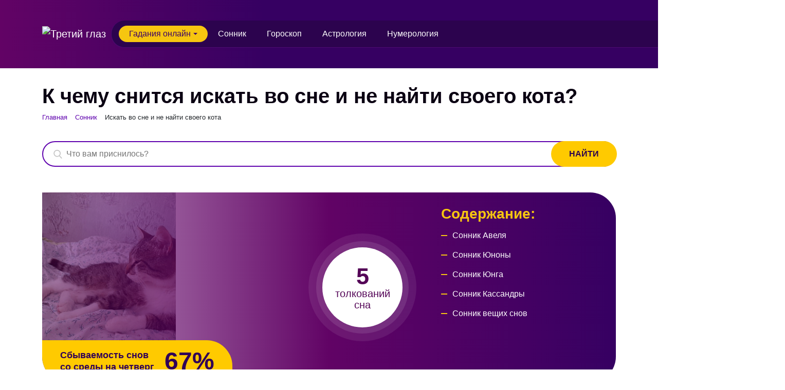

--- FILE ---
content_type: text/html; charset=UTF-8
request_url: https://t-eye.ru/sonnik/iskat-vo-sne-i-ne-nayti-svoego-kota/
body_size: 8351
content:
<!DOCTYPE html>
<html>
	<head>
        <meta name="viewport" content="width=device-width, initial-scale=1.0, maximum-scale=1.0, user-scalable=0">
		<title>Что означает сон искать во сне и не найти своего кота по соннику 😴 - к чему снится искать во сне и не найти своего кота</title>
        <meta http-equiv="Content-Type" content="text/html; charset=UTF-8" />
<meta name="robots" content="index, follow" />
<meta name="description" content="Что означает сон искать во сне и не найти своего кота - ✅ бесплатное толкование сна онлайн по сонникам: Авеля, Юноны, Юнга, Кассандры, вещих снов" />
<link rel="canonical" href="https://t-eye.ru/sonnik/iskat-vo-sne-i-ne-nayti-svoego-kota/" />
<link href="/bitrix/js/main/core/css/core.min.css?16091675502854" type="text/css" rel="stylesheet" />

<script type="text/javascript" data-skip-moving="true">(function(w, d, n) {var cl = "bx-core";var ht = d.documentElement;var htc = ht ? ht.className : undefined;if (htc === undefined || htc.indexOf(cl) !== -1){return;}var ua = n.userAgent;if (/(iPad;)|(iPhone;)/i.test(ua)){cl += " bx-ios";}else if (/Android/i.test(ua)){cl += " bx-android";}cl += (/(ipad|iphone|android|mobile|touch)/i.test(ua) ? " bx-touch" : " bx-no-touch");cl += w.devicePixelRatio && w.devicePixelRatio >= 2? " bx-retina": " bx-no-retina";var ieVersion = -1;if (/AppleWebKit/.test(ua)){cl += " bx-chrome";}else if ((ieVersion = getIeVersion()) > 0){cl += " bx-ie bx-ie" + ieVersion;if (ieVersion > 7 && ieVersion < 10 && !isDoctype()){cl += " bx-quirks";}}else if (/Opera/.test(ua)){cl += " bx-opera";}else if (/Gecko/.test(ua)){cl += " bx-firefox";}if (/Macintosh/i.test(ua)){cl += " bx-mac";}ht.className = htc ? htc + " " + cl : cl;function isDoctype(){if (d.compatMode){return d.compatMode == "CSS1Compat";}return d.documentElement && d.documentElement.clientHeight;}function getIeVersion(){if (/Opera/i.test(ua) || /Webkit/i.test(ua) || /Firefox/i.test(ua) || /Chrome/i.test(ua)){return -1;}var rv = -1;if (!!(w.MSStream) && !(w.ActiveXObject) && ("ActiveXObject" in w)){rv = 11;}else if (!!d.documentMode && d.documentMode >= 10){rv = 10;}else if (!!d.documentMode && d.documentMode >= 9){rv = 9;}else if (d.attachEvent && !/Opera/.test(ua)){rv = 8;}if (rv == -1 || rv == 8){var re;if (n.appName == "Microsoft Internet Explorer"){re = new RegExp("MSIE ([0-9]+[\.0-9]*)");if (re.exec(ua) != null){rv = parseFloat(RegExp.$1);}}else if (n.appName == "Netscape"){rv = 11;re = new RegExp("Trident/.*rv:([0-9]+[\.0-9]*)");if (re.exec(ua) != null){rv = parseFloat(RegExp.$1);}}}return rv;}})(window, document, navigator);</script>


<link href="/bitrix/cache/css/s1/tg/page_4b38ba384f001e9f4a853a1399cc5356/page_4b38ba384f001e9f4a853a1399cc5356_v1.css?16124862991624" type="text/css"  rel="stylesheet" />
<link href="/bitrix/cache/css/s1/tg/template_4c2d6a6393875316f0776d312ffe571d/template_4c2d6a6393875316f0776d312ffe571d_v1.css?1708595198194033" type="text/css"  data-template-style="true" rel="stylesheet" />







        <link rel="shortcut icon" type="image/x-icon" href="https://t-eye.ru/favicon.ico">
        
        <link rel="preload" href="/bitrix/templates/tg/assets/css/fonts.css" as="style" onload="this.onload=null;this.rel='stylesheet'">
        <noscript><link rel="stylesheet" href="/bitrix/templates/tg/assets/css/fonts.css"></noscript>
        <!-- Yandex.Metrika counter -->  <noscript><div><img src="https://mc.yandex.ru/watch/72132610" style="position:absolute; left:-9999px;" alt="" /></div></noscript> <!-- /Yandex.Metrika counter -->
                    </head>
	<body>
        <header>
            <div id="panel">
                            </div>
            <div class="top-header-block-wrap">
                <nav class="navbar navbar-expand-lg">
                    <div class="container-xl">
                        <div class="logo">
                            <a class="navbar-brand" href="/"><img src="/bitrix/templates/tg/assets/img/logo.svg" alt="Третий глаз"></a>
                        </div>

                        <button class="navbar-toggler" type="button" data-bs-toggle="collapse" data-bs-target="#top-menu" aria-controls="top-menu" aria-expanded="false" aria-label="Toggle navigation">
                            <span class="navbar-toggler-icon"></span>
                        </button>
                        <div class="collapse navbar-collapse" id="top-menu">
                            <div class="logo logo-menu">
                                <a class="navbar-brand" href="/"><img src="/bitrix/templates/tg/assets/img/logo.svg" alt="Третий глаз"></a>
                            </div>
                            <ul class="navbar-nav me-auto mb-2 mb-md-0">
                                <li class="nav-item dropdown dd-menu-gd active">
                                    <a class="nav-link dropdown-toggle" href="#" data-bs-toggle="dropdown" aria-expanded="false">Гадания онлайн</a>
                                    <div class="dropdown-menu dropdown-menu-gd">
                                        <div class="menu-gd">
                                            <div class="menu-gd-inn">
                                                <div class="menu-gd-col">
                                                    <div class="menu-gd-col-title"><a href="/gadaniya/gadaniya-na-kartakh/">Гадание на картах</a></div>
                                                    <div class="menu-gd-col-inner">
                                                        <ul>
                                                            <li><a href="/gadaniya/gadaniya-na-kartakh-taro/">На картах Таро</a></li>
                                                            <li><a href="/gadaniya/gadaniya-na-kartakh-lenorman/">На картах Ленорман</a></li>
                                                            <li><a href="/gadaniya/gadaniya-na-tsyganskikh-kartakh/">На цыганских картах</a></li>
                                                            <li><a href="/gadaniya/gadaniya-na-igralnykh-kartakh/">На игральных картах</a></li>
                                                        </ul>
                                                    </div>
                                                </div>
                                                <div class="menu-gd-col">
                                                    <div class="menu-gd-col-title">Другие online гадания</div>
                                                    <div class="menu-gd-col-flex">
                                                        <div class="menu-gd-col-inner">
                                                            <ul>
                                                                <li><a href="/gadaniya/gadaniya-na-budushchee/">На будущее</a></li>
                                                                <li><a href="/gadaniya/gadaniya-na-lyubov/">На любовь</a></li>
                                                                <li><a href="/gadaniya/gadaniya-na-sveche/">На свече</a></li>
                                                                <li><a href="/gadaniya/gadaniya-na-kubikakh/">На кубиках</a></li>
                                                                <li><a href="/gadaniya/gadaniya-na-zerkale/">На зеркале</a></li>
                                                            </ul>
                                                        </div>
                                                        <div class="menu-gd-col-inner">
                                                            <ul>
                                                                <li><a href="/gadaniya/gadaniya-na-kofe/">На кофе</a></li>
                                                                <li><a href="/gadaniya/gadaniya-na-spichkakh/">На спичках</a></li>
                                                                <li><a href="/gadaniya/gadaniya-na-pechene/">На печенье</a></li>
                                                                <li><a href="/gadaniya/gadaniya-na-khrustalnom-share/">На шаре</a></li>
                                                                <li><a href="/gadaniya/gadaniya-na-situatsii/">На ситуации</a></li>
                                                            </ul>
                                                        </div>
                                                    </div>
                                                </div>
                                            </div>
                                            <div class="menu-gd-col-full">
                                                <a class="menu-gd-big-btn" href="/gadaniya/">Полный список <span>онлайн</span> гаданий</a>
                                            </div>
                                        </div>
                                    </div>
                                </li>
                                <li class="nav-item">
                                    <a class="nav-link" href="/sonnik/">Сонник</a>
                                </li>
                                <li class="nav-item">
                                    <a class="nav-link" href="/goroskop/">Гороскоп</a>
                                </li>
                                <li class="nav-item">
                                    <a class="nav-link" href="/astrologiya/">Астрология</a>
                                </li>
                                <li class="nav-item">
                                    <a class="nav-link" href="/numerologiya/">Нумерология</a>
                                </li>

                            </ul>
                            <form class="search form-pure d-none">
                                <input class="form-control" type="text" placeholder="Поиск" aria-label="Поиск">
                            </form>
                        </div>
                    </div>
                </nav>
            </div>
        </header>




    <section class="page-title">
        <div class="container-xl">
            <div class="row">
                <div class="col-12">

                    <h1>К чему снится искать во сне и не найти своего кота?</h1>

                    <link href="/bitrix/css/main/font-awesome.css?160916755628777" type="text/css" rel="stylesheet" />
<div class="bx-breadcrumb" itemprop="http://schema.org/breadcrumb" itemscope itemtype="http://schema.org/BreadcrumbList">
			<div class="bx-breadcrumb-item " id="bx_breadcrumb_0" itemprop="itemListElement" itemscope itemtype="http://schema.org/ListItem">
				
				<a href="/" title="Главная" itemprop="item">
					<span itemprop="name">Главная</span>
				</a>
				<meta itemprop="position" content="1" />
			</div>
			<div class="bx-breadcrumb-item last-cr-item" id="bx_breadcrumb_1" itemprop="itemListElement" itemscope itemtype="http://schema.org/ListItem">
				<i class="fa fa-angle-right"></i>
				<a href="/sonnik/" title="Сонник" itemprop="item">
					<span itemprop="name">Сонник</span>
				</a>
				<meta itemprop="position" content="2" />
			</div>
			<div class="bx-breadcrumb-item">
				<i class="fa fa-angle-right"></i>
				<span>Искать во сне и не найти своего кота</span>
			</div><div style="clear:both"></div></div>                </div>
            </div>
        </div>
    </section>


    <section class="sh-section sonnik-section-detail pb-50" itemscope itemtype="https://schema.org/Article">
        <meta itemprop="headline name" content="К чему снится искать во сне и не найти своего кота?">
        <link itemprop="image" href="https://t-eye.ru/upload/resize_cache/iblock/5ef/500_500_1/5ef2eeeaa62b099afb372aa4fd4e9e41.jpeg">

        <div class="container-xl">
            <div class="row">
                <div class="col-lg col-sm-12 col-12">
                    <div class="search_sn">
                        

	<div id="title-search">
	<form action="/sonnik/search/index.php">
		<input id="title-search-input" placeholder="Что вам приснилось?" type="text" name="q" value="" size="40" maxlength="50" autocomplete="off" />
        <input name="s" type="submit" value='Найти' />
	</form>
	</div>
                                            </div>
                </div>
            </div>
            <div class="row">
                <div class="col-12" itemprop="articleBody">

                    <div class="sonnik-detail-top-block-wrap">
                        <div class="probability-block">
                                                        <div class="probability-txt">Сбываемость снов <br>со среды на четверг</div>
                            <div class="probability-percent">67%</div>
                        </div>
                        <div class="sonnik-detail-top-block">
                            <div class="sdtb-block sdtb-left">
                                <div class="slv-img">
                                    <img src="/upload/resize_cache/iblock/5ef/500_500_1/5ef2eeeaa62b099afb372aa4fd4e9e41.jpeg" alt="Что значит Искать во сне и не найти своего кота во сне">
                                </div>
                            </div>
                            <div class="sdtb-block sdtb-right">
                                <div class="circle-num-wrap">
                                    <div class="circle-num">
                                        <strong>5 </strong>
                                        толкований<br> сна                                    </div>
                                </div>
                                <div class="soderzhanie">
                                    <div class="soderzhanie-title h3">Содержание:</div>
                                    <div class="soderzhanie-inner scroll-cust">
                                        <ul class="link-list-line">
                                                                                            <li data-bs-toggle="collapse" data-bs-target="#ac115427">
                                                    <a href="#sonnik-avelya">
                                                 <strong>Сонник Авеля</strong>
                                                    </a>
                                                </li>
                                                                                            <li data-bs-toggle="collapse" data-bs-target="#ac167851">
                                                    <a href="#yunony">
                                                 <strong>Сонник Юноны</strong>
                                                    </a>
                                                </li>
                                                                                            <li data-bs-toggle="collapse" data-bs-target="#ac165035">
                                                    <a href="#sonnik-yunga">
                                                 <strong>Сонник Юнга</strong>
                                                    </a>
                                                </li>
                                                                                            <li data-bs-toggle="collapse" data-bs-target="#ac139771">
                                                    <a href="#sonnik-kassandry">
                                                 <strong>Сонник Кассандры</strong>
                                                    </a>
                                                </li>
                                                                                            <li data-bs-toggle="collapse" data-bs-target="#ac67047">
                                                    <a href="#sonnik-veshchikh-snov">
                                                 <strong>Сонник вещих снов</strong>
                                                    </a>
                                                </li>
                                                                                    </ul>
                                    </div>
                                </div>
                            </div>
                        </div>
                    </div>

                                        
                                        <div class="slovo-znch-wrap">
                        <div class="slovo-znch">
                                                                                                <h2 id="sonnik-avelya">Видеть во сне искать во сне и не найти своего кота - сонник Авеля</h2>
                                                                                        <div class="slovo-znch-body" >
                                                                    <p>Кошки снятся к переменам в личной жизни, а котята - к тому, что вы будете искать свою вторую половинку. Если вам приснилось, что у вас есть котенок, то это знак того, что ваши отношения с любимым человеком зашли в тупик из-за недостатка внимания со стороны противоположного пола. Сонник Миллера говорит о том, что такой сон означает, что ваш избранник будет относиться к вам как к ребенку, который нуждается в вашей заботе и внимании. </p>
                                                            </div>
                        </div>
                                                
                    </div>
                                                            <div class="slovo-znch-wrap">
                        <div class="slovo-znch">
                                                                                                <h2 id="yunony">Значение сновидения искать во сне и не найти своего кота - сонник Юноны</h2>
                                                                                        <div class="slovo-znch-body" >
                                                                    <p>Во сне искать своего кота, но не найти его - это предзнаменование потери дорогого тебе существа. Может быть, ты чувствуешь, что что-то ускользает из твоей жизни, что-то, что ты ценишь и любишь, но не можешь удержать. Это может быть и близкий человек, и возможность, и даже само чувство счастья. Сон говорит о твоих неуверенностях и наступающих переменах, которые можно пережить только благодаря своей внутренней силе и оптимизму.</p>
                                                            </div>
                        </div>
                                                
                    </div>
                                                            <div class="slovo-znch-wrap">
                        <div class="slovo-znch">
                                                                                                <h2 id="sonnik-yunga">Толкование сна искать во сне и не найти своего кота - сонник Юнга</h2>
                                                                                        <div class="slovo-znch-body" >
                                                                    <p>Сон, в котором ты ищешь своего кота, но не можешь его найти, может символизировать некоторые потери в жизни. Возможно, вы потеряли определенный аспект своей личности или у вас есть нерешенные вопросы, которые не дают вам покоя. Сон может также указывать на чувство утраты и желание найти способ вернуть то, что вы потеряли.</p>
                                                            </div>
                        </div>
                                                
                    </div>
                                                            <div class="slovo-znch-wrap">
                        <div class="slovo-znch">
                                                                                                <h2 id="sonnik-kassandry">Что делать, если приснился искать во сне и не найти своего кота - сонник Кассандры</h2>
                                                                                        <div class="slovo-znch-body" >
                                                                    <p>Коты снятся к переменам в жизни, но если вы его нашли - то это знак того, что у вас все наладится. Если же вам приснилось, что ваш кот потерялся или пропал без вести, то такой сон говорит о том, что ваши надежды на хорошее будущее могут быть обмануты из-за каких-то недоразумений с кем-то из близких людей. </p>
                                                            </div>
                        </div>
                                                
                    </div>
                                        
                                        <div class="accordion accordion-flush accordion-sn" id="accordionFlush">
                                            <div class="accordion-item" id="sonnik-veshchikh-snov">
                            <div class="accordion-header" id="ac67047-heading">
                                <button class="accordion-button collapsed" type="button" data-bs-toggle="collapse" data-bs-target="#ac67047" aria-expanded="false" aria-controls="ac67047">
                                                                                                                    <span>Сонник вещих снов</span>
                                                                    </button>
                            </div>
                            <div id="ac67047" class="accordion-collapse collapse" aria-labelledby="ac67047-heading" data-bs-parent="#accordionFlush">
                                <div class="accordion-body" itemprop="description">
                                                                            <p>Разоритесь сами или кто-то из близких</p>
                                                                                                        </div>
                            </div>
                        </div>
                                        </div>
                    
                                        <div class="sim-link-wrap">
                        <h2>Возможно вам снилось:</h2>
                        <div class="sim-link-list">
                                                    <a href="/sonnik/iskat-chto-to-v-sumke/">Искать что-то в сумке</a>
                                                    <a href="/sonnik/iskat-chto-nibud/">Искать что-нибудь</a>
                                                    <a href="/sonnik/iskat-chto-libo/">Искать что-либо</a>
                                                    <a href="/sonnik/iskat-klyuchi/">Искать ключи</a>
                                                    <a href="/sonnik/iskat-blokh/">Искать блох</a>
                                                    <a href="/sonnik/iskat/">Искать</a>
                                                    <a href="/sonnik/iskazhenie-izobrazheniya-v-zerkale/">Искажение изображения в зеркале</a>
                                                    <a href="/sonnik/iskazhenie/">Искажение</a>
                                                </div>
                    </div>
                    
                    <div class="rtb-adv-wrap rtb-adv-2">
                        <!-- Yandex.RTB R-A-2702388-2 -->
                        <div id="yandex_rtb_R-A-2702388-2"></div>
                                            </div>

                </div>
            </div>
        </div>
    </section>







<!-- Yandex.RTB R-A-2702388-3 -->
<footer class="text-center text-small mt-auto">
    <div class="footer-text">
        © 2026 Третий глаз
    </div>
    <ul class="list-inline">
        <li class="list-inline-item"><a href="#">Обратная связь</a></li>
        <li class="list-inline-item"><a href="#">Политика конфиденциальности</a></li>
        <li class="list-inline-item"><a href="mailto:informad@yandex.ru">informad@yandex.ru</a></li>
    </ul>
</footer>

	<script type="text/javascript">if(!window.BX)window.BX={};if(!window.BX.message)window.BX.message=function(mess){if(typeof mess==='object'){for(let i in mess) {BX.message[i]=mess[i];} return true;}};</script>
<script type="text/javascript">(window.BX||top.BX).message({'JS_CORE_LOADING':'Загрузка...','JS_CORE_NO_DATA':'- Нет данных -','JS_CORE_WINDOW_CLOSE':'Закрыть','JS_CORE_WINDOW_EXPAND':'Развернуть','JS_CORE_WINDOW_NARROW':'Свернуть в окно','JS_CORE_WINDOW_SAVE':'Сохранить','JS_CORE_WINDOW_CANCEL':'Отменить','JS_CORE_WINDOW_CONTINUE':'Продолжить','JS_CORE_H':'ч','JS_CORE_M':'м','JS_CORE_S':'с','JSADM_AI_HIDE_EXTRA':'Скрыть лишние','JSADM_AI_ALL_NOTIF':'Показать все','JSADM_AUTH_REQ':'Требуется авторизация!','JS_CORE_WINDOW_AUTH':'Войти','JS_CORE_IMAGE_FULL':'Полный размер'});</script><script type="text/javascript" src="/bitrix/js/main/core/core.min.js?1612223951252123"></script><script>BX.setJSList(['/bitrix/js/main/core/core_ajax.js','/bitrix/js/main/core/core_promise.js','/bitrix/js/main/polyfill/promise/js/promise.js','/bitrix/js/main/loadext/loadext.js','/bitrix/js/main/loadext/extension.js','/bitrix/js/main/polyfill/promise/js/promise.js','/bitrix/js/main/polyfill/find/js/find.js','/bitrix/js/main/polyfill/includes/js/includes.js','/bitrix/js/main/polyfill/matches/js/matches.js','/bitrix/js/ui/polyfill/closest/js/closest.js','/bitrix/js/main/polyfill/fill/main.polyfill.fill.js','/bitrix/js/main/polyfill/find/js/find.js','/bitrix/js/main/polyfill/matches/js/matches.js','/bitrix/js/main/polyfill/core/dist/polyfill.bundle.js','/bitrix/js/main/core/core.js','/bitrix/js/main/polyfill/intersectionobserver/js/intersectionobserver.js','/bitrix/js/main/lazyload/dist/lazyload.bundle.js','/bitrix/js/main/polyfill/core/dist/polyfill.bundle.js','/bitrix/js/main/parambag/dist/parambag.bundle.js']);
BX.setCSSList(['/bitrix/js/main/core/css/core.css','/bitrix/js/main/lazyload/dist/lazyload.bundle.css','/bitrix/js/main/parambag/dist/parambag.bundle.css']);</script>
<script type="text/javascript">(window.BX||top.BX).message({'LANGUAGE_ID':'ru','FORMAT_DATE':'DD.MM.YYYY','FORMAT_DATETIME':'DD.MM.YYYY HH:MI:SS','COOKIE_PREFIX':'BITRIX_SM','SERVER_TZ_OFFSET':'10800','SITE_ID':'s1','SITE_DIR':'/','USER_ID':'','SERVER_TIME':'1769074641','USER_TZ_OFFSET':'0','USER_TZ_AUTO':'Y','bitrix_sessid':'909b3e4f541409326c2bdea0c0378692'});</script><script type="text/javascript">BX.setJSList(['/bitrix/components/bitrix/search.title/script.js','/bitrix/templates/tg/assets/js/jquery-3.5.1.min.js','/bitrix/templates/tg/assets/bootstrap/js/bootstrap.min.js','/bitrix/templates/tg/assets/js/script.js']);</script>
<script type="text/javascript">BX.setCSSList(['/bitrix/templates/tg/components/bitrix/search.title/search_form_sn/style.css','/bitrix/templates/tg/components/bitrix/breadcrumb/breadcrumbs/style.css','/bitrix/templates/tg/assets/bootstrap/css/bootstrap.min.css','/bitrix/templates/tg/assets/css/style.css','/bitrix/templates/tg/assets/css/responsive.css']);</script>


<script type="text/javascript"  src="/bitrix/cache/js/s1/tg/template_b06230082f82ebb34135bfe8400531ae/template_b06230082f82ebb34135bfe8400531ae_v1.js?1612485833153151"></script>
<script type="text/javascript"  src="/bitrix/cache/js/s1/tg/page_7663b7a97aa4ffdc1c3b4f112a56f740/page_7663b7a97aa4ffdc1c3b4f112a56f740_v1.js?16124862996879"></script>
<script type="text/javascript">var _ba = _ba || []; _ba.push(["aid", "87a8ffcec840cb0c5211063f6f44958b"]); _ba.push(["host", "t-eye.ru"]); (function() {var ba = document.createElement("script"); ba.type = "text/javascript"; ba.async = true;ba.src = (document.location.protocol == "https:" ? "https://" : "http://") + "bitrix.info/ba.js";var s = document.getElementsByTagName("script")[0];s.parentNode.insertBefore(ba, s);})();</script>


<script type="text/javascript" > (function(m,e,t,r,i,k,a){m[i]=m[i]||function(){(m[i].a=m[i].a||[]).push(arguments)}; m[i].l=1*new Date();k=e.createElement(t),a=e.getElementsByTagName(t)[0],k.async=1,k.src=r,a.parentNode.insertBefore(k,a)}) (window, document, "script", "https://mc.yandex.ru/metrika/tag.js", "ym"); ym(72132610, "init", { clickmap:true, trackLinks:true, accurateTrackBounce:true, webvisor:true }); </script><script>window.yaContextCb=window.yaContextCb||[]</script>
<script src="https://yandex.ru/ads/system/context.js" async></script>
<script>
	BX.ready(function(){
		new JCTitleSearch({
			'AJAX_PAGE' : '/sonnik/iskat-vo-sne-i-ne-nayti-svoego-kota/?ELEMENT_CODE=iskat-vo-sne-i-ne-nayti-svoego-kota',
			'CONTAINER_ID': 'title-search',
			'INPUT_ID': 'title-search-input',
			'MIN_QUERY_LEN': 2
		});
	});
</script>
<script>window.yaContextCb.push(()=>{
                                Ya.Context.AdvManager.render({
                                    "blockId": "R-A-2702388-2",
                                    "renderTo": "yandex_rtb_R-A-2702388-2",
                                    "type": "feed"
                                })
                            })
                        </script>
<script>
    window.yaContextCb.push(()=>{
        Ya.Context.AdvManager.render({
            "blockId": "R-A-2702388-3",
            "type": "floorAd",
            "platform": "touch"
        })
    })
</script>
</body>


</html>